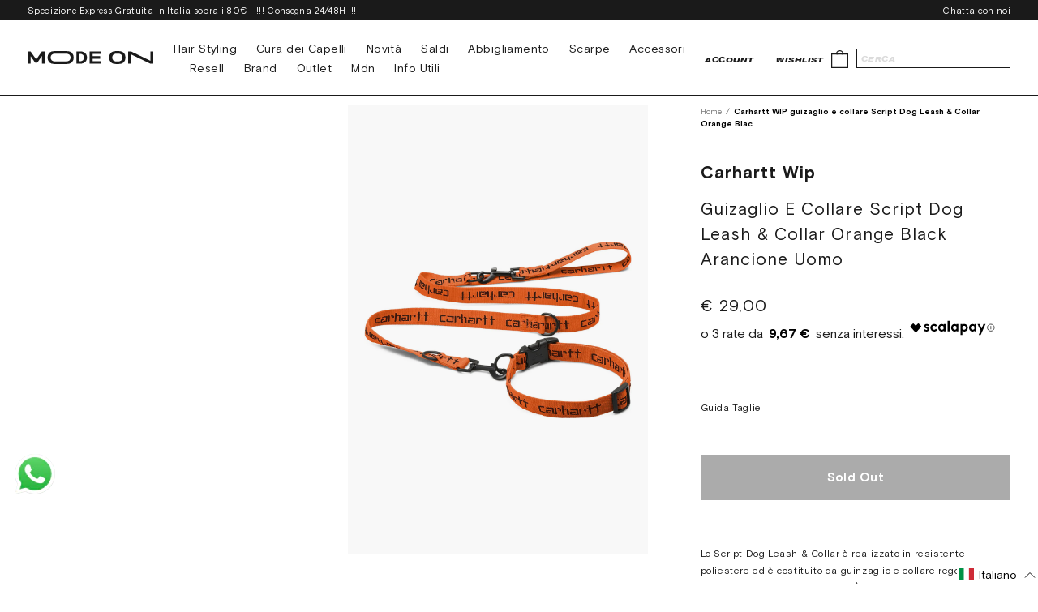

--- FILE ---
content_type: text/javascript
request_url: https://modeon.it/cdn/shop/t/13/assets/custom.js?v=11211231675166001561713361523
body_size: -544
content:
jQuery(function(){const $=jQuery;$(".js-modal-guide").length>0&&$(".js-size-guide-trigger").addClass("active")});const filterOptionItems=document.querySelectorAll(".boost-pfs-filter-option-item");console.log(filterOptionItems),filterOptionItems.forEach(function(item){item.querySelector(".boost-pfs-filter-option-value").innerHtml===null&&(item.style.display="none")});
//# sourceMappingURL=/cdn/shop/t/13/assets/custom.js.map?v=11211231675166001561713361523
